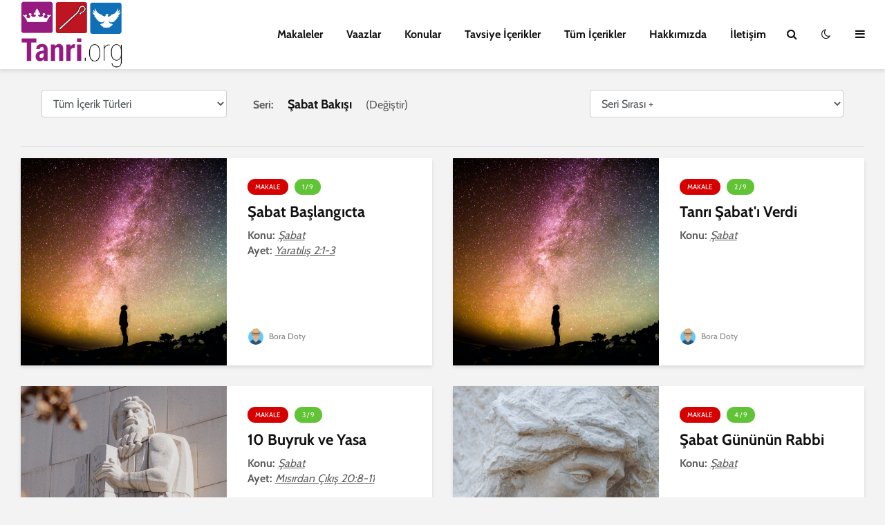

--- FILE ---
content_type: text/html; charset=UTF-8
request_url: https://tanri.org/seriler/sabat-bakisi/tum?sort=seriesup
body_size: 6940
content:
<!DOCTYPE html>
<html lang="tr" class="no-js">

<head>
    <meta charset="UTF-8">
    <meta name="viewport" content="width=device-width,initial-scale=1.0">

    

    <title>Şabat Bakışı | Tanri.org</title>
<meta name="description" content="Şabat Bakışı">
<meta name="robots" content="all">
<meta property="og:title" content="Şabat Bakışı" />
<meta property="og:description" content="Şabat Bakışı" />
<meta property="og:url" content="https://tanri.org/seriler/sabat-bakisi/tum" />
<meta property="og:type" content="website" />
<meta property="og:site_name" content="Tanri.org" />

<meta name="twitter:card" content="Özet" />
<meta name="twitter:site" content="@TanriOrg" />
<meta name="twitter:title" content="Şabat Bakışı" />
<meta name="twitter:description" content="Şabat Bakışı" />
<script type="application/ld+json">{"@context":"https://schema.org","@type":"WebPage","name":"Şabat Bakışı","description":"Şabat Bakışı","url":"https://tanri.org/seriler/sabat-bakisi/tum?sort=seriesup"}</script>

    <link rel='dns-prefetch' href='//fonts.googleapis.com' />
    <link rel='dns-prefetch' href='//s.w.org' />
    <script type="text/javascript">
        window._wpemojiSettings = {
            "baseUrl": "https:\/\/s.w.org\/images\/core\/emoji\/13.0.1\/72x72\/",
            "ext": ".png",
            "svgUrl": "https:\/\/s.w.org\/images\/core\/emoji\/13.0.1\/svg\/",
            "svgExt": ".svg",
            "source": {
                "concatemoji": "https:\/\/demo.mekshq.com\/gridlove\/wp-includes\/js\/wp-emoji-release.min.js?ver=5.6.2"
            }
        };
        ! function(e, a, t) {
            var n, r, o, i = a.createElement("canvas"),
                p = i.getContext && i.getContext("2d");

            function s(e, t) {
                var a = String.fromCharCode;
                p.clearRect(0, 0, i.width, i.height), p.fillText(a.apply(this, e), 0, 0);
                e = i.toDataURL();
                return p.clearRect(0, 0, i.width, i.height), p.fillText(a.apply(this, t), 0, 0), e === i.toDataURL()
            }

            function c(e) {
                var t = a.createElement("script");
                t.src = e, t.defer = t.type = "text/javascript", a.getElementsByTagName("head")[0].appendChild(t)
            }
            for (o = Array("flag", "emoji"), t.supports = {
                    everything: !0,
                    everythingExceptFlag: !0
                }, r = 0; r < o.length; r++) t.supports[o[r]] = function(e) {
                if (!p || !p.fillText) return !1;
                switch (p.textBaseline = "top", p.font = "600 32px Arial", e) {
                    case "flag":
                        return s([127987, 65039, 8205, 9895, 65039], [127987, 65039, 8203, 9895, 65039]) ? !1 : !s([
                            55356, 56826, 55356, 56819
                        ], [55356, 56826, 8203, 55356, 56819]) && !s([55356, 57332, 56128, 56423, 56128, 56418,
                            56128, 56421, 56128, 56430, 56128, 56423, 56128, 56447
                        ], [55356, 57332, 8203, 56128, 56423, 8203, 56128, 56418, 8203, 56128, 56421, 8203,
                            56128, 56430, 8203, 56128, 56423, 8203, 56128, 56447
                        ]);
                    case "emoji":
                        return !s([55357, 56424, 8205, 55356, 57212], [55357, 56424, 8203, 55356, 57212])
                }
                return !1
            }(o[r]), t.supports.everything = t.supports.everything && t.supports[o[r]], "flag" !== o[r] && (t
                .supports.everythingExceptFlag = t.supports.everythingExceptFlag && t.supports[o[r]]);
            t.supports.everythingExceptFlag = t.supports.everythingExceptFlag && !t.supports.flag, t.DOMReady = !1, t
                .readyCallback = function() {
                    t.DOMReady = !0
                }, t.supports.everything || (n = function() {
                    t.readyCallback()
                }, a.addEventListener ? (a.addEventListener("DOMContentLoaded", n, !1), e.addEventListener("load",
                    n, !1)) : (e.attachEvent("onload", n), a.attachEvent("onreadystatechange", function() {
                    "complete" === a.readyState && t.readyCallback()
                })), (n = t.source || {}).concatemoji ? c(n.concatemoji) : n.wpemoji && n.twemoji && (c(n.twemoji),
                    c(n.wpemoji)))
        }(window, document, window._wpemojiSettings);
    </script>

    <style type="text/css">
        img.wp-smiley,
        img.emoji {
            display: inline !important;
            border: none !important;
            box-shadow: none !important;
            height: 1em !important;
            width: 1em !important;
            margin: 0 .07em !important;
            vertical-align: -0.1em !important;
            background: none !important;
            padding: 0 !important;
        }
    </style>

    <link rel="stylesheet" href="/css/bootstrap/4.5.2/bootstrap.min.css" type='text/css' media='all' />

    <link rel='stylesheet' href='/css/gl.css' type='text/css'
          media='all' />

    
    <style>
        .grecaptcha-badge {
            visibility: hidden;
        }
    </style>

    <script type='text/javascript' id='gridlove-main-js-extra'>
        /* <![CDATA[ */
        var gridlove_js_settings = {
            "rtl_mode": "",
            "header_sticky": "1",
            "header_sticky_offset": "100",
            "header_sticky_up": "",
            // "logo": "https://tanri.org/a/img/logo/tanrilogo-light.png",
            // "logo_retina": "https://tanri.org/a/img/logo/tanrilogo-light.png",
            // "logo_mini": "https://tanri.org/a/img/logo/tanrilogo-light.png",
            // "logo_mini_retina": "https://tanri.org/a/img/logo/tanrilogo-light.png",
            "gridlove_gallery": "1",
            "responsive_secondary_nav": "",
            "responsive_more_link": "Daha",
            "responsive_social_nav": ""
        };
        /* ]]> */
    </script>

    <!-- Google Tag Manager -->
    <script>(function(w,d,s,l,i){w[l]=w[l]||[];w[l].push({'gtm.start':
    new Date().getTime(),event:'gtm.js'});var f=d.getElementsByTagName(s)[0],
    j=d.createElement(s),dl=l!='dataLayer'?'&l='+l:'';j.async=true;j.src=
    'https://www.googletagmanager.com/gtm.js?id='+i+dl;f.parentNode.insertBefore(j,f);
    })(window,document,'script','dataLayer','GTM-5KDHDD6T');</script>
    <!-- End Google Tag Manager -->

    

    <link rel="apple-touch-icon" sizes="180x180" href="https://tanri.org/a/img/favicon/apple-touch-icon.png">
    <link rel="icon" type="image/png" sizes="32x32" href="https://tanri.org/a/img/favicon/favicon-32x32.png">
    <link rel="icon" type="image/png" sizes="16x16" href="https://tanri.org/a/img/favicon/favicon-16x16.png">
    <link rel="manifest" href="https://tanri.org/a/img/favicon/site.webmanifest">

    
</head>

<body class="home page-template page-template-template-modules page-template-template-modules-php page page-id-207 wp-embed-responsive theme-gridlove woocommerce-no-js unknown iphone gridlove-v_1_9_7">

    <header id="header" class="gridlove-site-header hidden-md-down  gridlove-header-shadow">

        <div class="gridlove-header-wrapper">
            <div class="gridlove-header-1 gridlove-header-middle container">
                <div class="gridlove-slot-l">
                    <div class="gridlove-site-branding  ">
                        <h1 class="site-title h1">
                            <a href="https://tanri.org" rel="home">
                                <img class="gridlove-logo" src="https://tanri.org/a/img/logo/tanrilogo-light.png" alt="Tanri.org">
                            </a>
                        </h1>
                    </div>
                </div>
                <div class="gridlove-slot-r">
                    <nav class="gridlove-main-navigation">
                        <ul id="menu-gridlove-main" class="gridlove-main-nav gridlove-menu">
                            <li
    class="menu-item menu-item-type-post_type menu-item-object-page ">
    <a href="https://tanri.org/makaleler" aria-current="page">Makaleler</a>
</li>
<li
    class="menu-item menu-item-type-custom menu-item-object-custom ">
    <a href="https://tanri.org/vaazlar">Vaazlar</a>
</li>
<li
    class="menu-item menu-item-type-custom menu-item-object-custom ">
    <a href="https://tanri.org/konular">Konular</a>
</li>
<li
    class="menu-item menu-item-type-custom menu-item-object-custom ">
    <a href="https://tanri.org/icerikler">Tavsiye İçerikler</a>
</li>
<li
    class="menu-item menu-item-type-custom menu-item-object-custom ">
    <a href="https://tanri.org/icerikler/tum">Tüm İçerikler</a>
</li>
<li
    class="menu-item menu-item-type-custom menu-item-object-custom ">
    <a href="https://tanri.org/hakkimizda">Hakkımızda</a>
</li>
<li
    class="menu-item menu-item-type-custom menu-item-object-custom ">
    <a href="https://tanri.org/iletisim">İletişim</a>
</li>
                        </ul>
                    </nav>
                    <ul class="gridlove-actions gridlove-menu">
                        <li class="gridlove-actions-button gridlove-action-search2">
                            <span>
                                <a href="https://tanri.org/arama">
                                    <i class="fa fa-search"></i>
                                </a>
                            </span>
                        </li>
                        <li class="gridlove-actions-button">
                            <span>
                                <i id="dark-mode-toggle1" class="fa fa-moon-o"></i>
                            </span>
                        </li>
                        <li class="gridlove-actions-button">
                            <span class="gridlove-sidebar-action">
                                <i class="fa fa-bars"></i>
                            </span>
                        </li>
                    </ul>
                </div>
            </div>
        </div>

        <div id="gridlove-header-sticky" class="gridlove-header-sticky">
            <div class="container">
                <div class="gridlove-slot-l">
                    <div class="gridlove-site-branding  ">
                        <span class="site-title h1">
                            <a href="https://tanri.org" rel="home">
                                <img class="gridlove-logo" src="https://tanri.org/a/img/logo/tanrilogo-light.png" alt="Tanri.org">
                            </a>
                        </span>
                    </div>
                </div>
                <div class="gridlove-slot-r">
                    <nav class="gridlove-main-navigation">
                        <ul id="menu-gridlove-main-1" class="gridlove-main-nav gridlove-menu">
                            <li
    class="menu-item menu-item-type-post_type menu-item-object-page ">
    <a href="https://tanri.org/makaleler" aria-current="page">Makaleler</a>
</li>
<li
    class="menu-item menu-item-type-custom menu-item-object-custom ">
    <a href="https://tanri.org/vaazlar">Vaazlar</a>
</li>
<li
    class="menu-item menu-item-type-custom menu-item-object-custom ">
    <a href="https://tanri.org/konular">Konular</a>
</li>
<li
    class="menu-item menu-item-type-custom menu-item-object-custom ">
    <a href="https://tanri.org/icerikler">Tavsiye İçerikler</a>
</li>
<li
    class="menu-item menu-item-type-custom menu-item-object-custom ">
    <a href="https://tanri.org/icerikler/tum">Tüm İçerikler</a>
</li>
<li
    class="menu-item menu-item-type-custom menu-item-object-custom ">
    <a href="https://tanri.org/hakkimizda">Hakkımızda</a>
</li>
<li
    class="menu-item menu-item-type-custom menu-item-object-custom ">
    <a href="https://tanri.org/iletisim">İletişim</a>
</li>
                        </ul>
                    </nav>
                    <ul class="gridlove-actions gridlove-menu">
                        <li class="gridlove-actions-button gridlove-action-search2">
                            <span>
                                <a href="https://tanri.org/arama">
                                    <i class="fa fa-search"></i>
                                </a>
                            </span>
                        </li>
                        <li class="gridlove-actions-button">
                            <span>
                                <i id="dark-mode-toggle2" class="fa fa-moon-o"></i>
                            </span>
                        </li>
                        <li class="gridlove-actions-button">
                            <span class="gridlove-sidebar-action">
                                <i class="fa fa-bars"></i>
                            </span>
                        </li>
                    </ul>
                </div>
            </div>
        </div>
    </header>

    <div id="gridlove-header-responsive" class="gridlove-header-responsive hidden-lg-up">
        <div class="container">
            <div class="gridlove-site-branding mini">
                <span class="site-title h1">
                    <a href="https://tanri.org" rel="home">
                        <img class="gridlove-logo" src="https://tanri.org/a/img/logo/tanrilogo-light.png" alt="Tanri.org">
                    </a>
                </span>
            </div>
            <ul class="gridlove-actions gridlove-menu">
                <li class="gridlove-actions-button gridlove-action-search2">
                    <span>
                        <a href="https://tanri.org/arama">
                            <i class="fa fa-search"></i>
                        </a>
                    </span>
                </li>
                <li class="gridlove-actions-button">
                    <span>
                        <i id="dark-mode-toggle3" class="fa fa-moon-o"></i>
                    </span>
                </li>
                <li class="gridlove-actions-button">
                    <span class="gridlove-sidebar-action">
                        <i class="fa fa-bars"></i>
                    </span>
                </li>
            </ul>
        </div>
    </div>

            <div id="content" class="gridlove-site-content container">
        <style>
    div.scrollmenu {
        overflow: auto;
        white-space: nowrap;
    }

    div.scrollmenu div {
        display: inline-block;
        text-align: center;
        padding: 8px;
        text-decoration: none;
    }

    .active,
    .btn:hover {
        border-bottom: 3px solid red;
    }

</style>

<div class="container">
    <div class="row">
        <div class="form-group col-lg-3 col-md-6 col-sm-12">
            <select name="resourceType" id="resourceType" class="form-control" onchange="location = this.value;">
                <option value="https://tanri.org/seriler/sabat-bakisi/tum?sort=seriesup" selected>Tüm İçerik Türleri
                </option>
                                                        <option value="https://tanri.org/seriler/sabat-bakisi/makaleler?sort=seriesup"
                                            >
                        Makaleler
                    </option>
                                                                                                                                                                                                                                                                        </select>
        </div>
        <div class="col-lg-5 col-md-6 col-sm-12">
            <div class="scrollmenu">
                <div><strong>Seri:</strong></div>
                <div><h5>Şabat Bakışı</h5></div>
                  
                    <div>(<a href="https://tanri.org/seriler">Değiştir</a>)</div>
                            </div>
        </div>
        <div class="col-lg-4 col-md-6 col-sm-12">
            <div class="form-group">
    
    <select name="sortType" id="sortType" class="form-control" onchange="location = this.value;">
                    <option value="https://tanri.org/seriler/sabat-bakisi" >Tavsiye</option>
                            <option value="https://tanri.org/seriler/sabat-bakisi/tum?sort=seriesup"  selected>Seri Sırası +</option>
            <option value="https://tanri.org/seriler/sabat-bakisi/tum?sort=seriesdown" >Seri Sırası -</option>
                <option value="https://tanri.org/seriler/sabat-bakisi/tum" >En Yeni</option>
        <option value="https://tanri.org/seriler/sabat-bakisi/tum?sort=oldest" >En Eski</option>
        
        
    </select>
</div>
        </div>
    </div>
</div>


                            
        <hr>
                <div id="gridlove-module-1" class="gridlove-module module-type-posts gridlove-module-layout-combo">
    <div class="row gridlove-posts ">
                    <div class="col-lg-6 col-md-12 col-sm-12 layout-combo">
                <article class="gridlove-post gridlove-post-b gridlove-box post type-post status-publish format-standard has-post-thumbnail hentry">

                    <div class="entry-image">
                        <a href="https://tanri.org/makaleler/sabat-baslangicta">
                            <img width="285" height="300" src="https://tanri.org/a/img/resources/featured/WzM07kVTLnCe4DMe1Xj9qGBm4gehwYuxrfbQUIWG.jpg"
                                class="attachment-gridlove-b6 size-gridlove-b6 wp-post-image" alt="" loading="lazy">
                        </a>
                    </div>

                    <div class="box-inner-ptbr box-col-b entry-sm-overlay">
                        <div class="box-inner-ellipsis">
                            <div style="margin: 0px; padding: 0px; border: 0px;">
                                <div class="entry-category">
        <a href="https://tanri.org/makaleler/tum" class="gridlove-cat gridlove-cat-2">Makale</a>

            
                <a href="https://tanri.org/seriler/sabat-bakisi/tum?sort=seriesup" class="gridlove-cat gridlove-cat-4">1 / 9</a>
    </div>

                                <h2 class="entry-title h3"><a href="https://tanri.org/makaleler/sabat-baslangicta">Şabat Başlangıcta</a></h2>
                                                                <div class="entry-content">
    <strong>Konu: </strong>
            <u><em><a href="https://tanri.org/konular/sabat/tum">Şabat</a></em></u>
            </div>
                                <div class="entry-content">
    <strong>Ayet: </strong>
            <u><em><a href="https://tanri.org/kutsalyazilar/yaratilis/2/tum">Yaratılış 2:1-3</a></em></u>
            </div>
                                
                            </div>
                        </div>

                        <div class="entry-meta">
                            <div class="meta-item meta-author">
    <div class="coauthors">
                    <span class="vcard author">
                <span class="fn">

                    <a href="https://tanri.org/yazarlar/bora-doty/tum">
                        <img alt=''
                             src='https://tanri.org/a/img/avatars/4XKnHsfpQwJjMsb7I3iZnAelsFK26p7Z9Q7RNzWt.png'
                             class='avatar avatar-24 photo' height='24' width='24' loading='lazy' />

                         Bora Doty
                    </a>
                </span>
            </span>
            </div>
</div>
                            
                            
                        </div>
                    </div>

                </article>
            </div>
                    <div class="col-lg-6 col-md-12 col-sm-12 layout-combo">
                <article class="gridlove-post gridlove-post-b gridlove-box post type-post status-publish format-standard has-post-thumbnail hentry">

                    <div class="entry-image">
                        <a href="https://tanri.org/makaleler/tanri-sabati-verdi">
                            <img width="285" height="300" src="https://tanri.org/a/img/resources/featured/XIHHxhjY54iSCNLo3d5MA8Ym6k15i9EwUJ1tzf3i.jpg"
                                class="attachment-gridlove-b6 size-gridlove-b6 wp-post-image" alt="" loading="lazy">
                        </a>
                    </div>

                    <div class="box-inner-ptbr box-col-b entry-sm-overlay">
                        <div class="box-inner-ellipsis">
                            <div style="margin: 0px; padding: 0px; border: 0px;">
                                <div class="entry-category">
        <a href="https://tanri.org/makaleler/tum" class="gridlove-cat gridlove-cat-2">Makale</a>

            
                <a href="https://tanri.org/seriler/sabat-bakisi/tum?sort=seriesup" class="gridlove-cat gridlove-cat-4">2 / 9</a>
    </div>

                                <h2 class="entry-title h3"><a href="https://tanri.org/makaleler/tanri-sabati-verdi">Tanrı Şabat&#039;ı Verdi</a></h2>
                                                                <div class="entry-content">
    <strong>Konu: </strong>
            <u><em><a href="https://tanri.org/konular/sabat/tum">Şabat</a></em></u>
            </div>
                                                                
                            </div>
                        </div>

                        <div class="entry-meta">
                            <div class="meta-item meta-author">
    <div class="coauthors">
                    <span class="vcard author">
                <span class="fn">

                    <a href="https://tanri.org/yazarlar/bora-doty/tum">
                        <img alt=''
                             src='https://tanri.org/a/img/avatars/4XKnHsfpQwJjMsb7I3iZnAelsFK26p7Z9Q7RNzWt.png'
                             class='avatar avatar-24 photo' height='24' width='24' loading='lazy' />

                         Bora Doty
                    </a>
                </span>
            </span>
            </div>
</div>
                            
                            
                        </div>
                    </div>

                </article>
            </div>
                    <div class="col-lg-6 col-md-12 col-sm-12 layout-combo">
                <article class="gridlove-post gridlove-post-b gridlove-box post type-post status-publish format-standard has-post-thumbnail hentry">

                    <div class="entry-image">
                        <a href="https://tanri.org/makaleler/10-buyruk-ve-yasa">
                            <img width="285" height="300" src="https://tanri.org/a/img/resources/featured/vWSXR73S4MGj54EQcRFMLtj6VFc9EGB1TIAz4FrE.jpg"
                                class="attachment-gridlove-b6 size-gridlove-b6 wp-post-image" alt="" loading="lazy">
                        </a>
                    </div>

                    <div class="box-inner-ptbr box-col-b entry-sm-overlay">
                        <div class="box-inner-ellipsis">
                            <div style="margin: 0px; padding: 0px; border: 0px;">
                                <div class="entry-category">
        <a href="https://tanri.org/makaleler/tum" class="gridlove-cat gridlove-cat-2">Makale</a>

            
                <a href="https://tanri.org/seriler/sabat-bakisi/tum?sort=seriesup" class="gridlove-cat gridlove-cat-4">3 / 9</a>
    </div>

                                <h2 class="entry-title h3"><a href="https://tanri.org/makaleler/10-buyruk-ve-yasa">10  Buyruk ve Yasa</a></h2>
                                                                <div class="entry-content">
    <strong>Konu: </strong>
            <u><em><a href="https://tanri.org/konular/sabat/tum">Şabat</a></em></u>
            </div>
                                <div class="entry-content">
    <strong>Ayet: </strong>
            <u><em><a href="https://tanri.org/kutsalyazilar/misirdan-cikis/20/tum">Mısırdan Çıkış 20:8-11</a></em></u>
            </div>
                                
                            </div>
                        </div>

                        <div class="entry-meta">
                            <div class="meta-item meta-author">
    <div class="coauthors">
                    <span class="vcard author">
                <span class="fn">

                    <a href="https://tanri.org/yazarlar/bora-doty/tum">
                        <img alt=''
                             src='https://tanri.org/a/img/avatars/4XKnHsfpQwJjMsb7I3iZnAelsFK26p7Z9Q7RNzWt.png'
                             class='avatar avatar-24 photo' height='24' width='24' loading='lazy' />

                         Bora Doty
                    </a>
                </span>
            </span>
            </div>
</div>
                            
                            
                        </div>
                    </div>

                </article>
            </div>
                    <div class="col-lg-6 col-md-12 col-sm-12 layout-combo">
                <article class="gridlove-post gridlove-post-b gridlove-box post type-post status-publish format-standard has-post-thumbnail hentry">

                    <div class="entry-image">
                        <a href="https://tanri.org/makaleler/sabat-gununun-rabbi">
                            <img width="285" height="300" src="https://tanri.org/a/img/resources/featured/LdldlCJvvzigNyEzfdn6PxEETRdw3I1lG5CEUycb.jpg"
                                class="attachment-gridlove-b6 size-gridlove-b6 wp-post-image" alt="" loading="lazy">
                        </a>
                    </div>

                    <div class="box-inner-ptbr box-col-b entry-sm-overlay">
                        <div class="box-inner-ellipsis">
                            <div style="margin: 0px; padding: 0px; border: 0px;">
                                <div class="entry-category">
        <a href="https://tanri.org/makaleler/tum" class="gridlove-cat gridlove-cat-2">Makale</a>

            
                <a href="https://tanri.org/seriler/sabat-bakisi/tum?sort=seriesup" class="gridlove-cat gridlove-cat-4">4 / 9</a>
    </div>

                                <h2 class="entry-title h3"><a href="https://tanri.org/makaleler/sabat-gununun-rabbi">Şabat Gününün Rabbi</a></h2>
                                                                <div class="entry-content">
    <strong>Konu: </strong>
            <u><em><a href="https://tanri.org/konular/sabat/tum">Şabat</a></em></u>
            </div>
                                                                
                            </div>
                        </div>

                        <div class="entry-meta">
                            <div class="meta-item meta-author">
    <div class="coauthors">
                    <span class="vcard author">
                <span class="fn">

                    <a href="https://tanri.org/yazarlar/bora-doty/tum">
                        <img alt=''
                             src='https://tanri.org/a/img/avatars/4XKnHsfpQwJjMsb7I3iZnAelsFK26p7Z9Q7RNzWt.png'
                             class='avatar avatar-24 photo' height='24' width='24' loading='lazy' />

                         Bora Doty
                    </a>
                </span>
            </span>
            </div>
</div>
                            
                            
                        </div>
                    </div>

                </article>
            </div>
                    <div class="col-lg-6 col-md-12 col-sm-12 layout-combo">
                <article class="gridlove-post gridlove-post-b gridlove-box post type-post status-publish format-standard has-post-thumbnail hentry">

                    <div class="entry-image">
                        <a href="https://tanri.org/makaleler/yasam-ekmegi-benim">
                            <img width="285" height="300" src="https://tanri.org/a/img/resources/featured/ypWEbdTQeOqEkFGQYoTaU9n3R3pb1t8EeGwhVGU9.jpg"
                                class="attachment-gridlove-b6 size-gridlove-b6 wp-post-image" alt="" loading="lazy">
                        </a>
                    </div>

                    <div class="box-inner-ptbr box-col-b entry-sm-overlay">
                        <div class="box-inner-ellipsis">
                            <div style="margin: 0px; padding: 0px; border: 0px;">
                                <div class="entry-category">
        <a href="https://tanri.org/makaleler/tum" class="gridlove-cat gridlove-cat-2">Makale</a>

            
                <a href="https://tanri.org/seriler/sabat-bakisi/tum?sort=seriesup" class="gridlove-cat gridlove-cat-4">5 / 9</a>
    </div>

                                <h2 class="entry-title h3"><a href="https://tanri.org/makaleler/yasam-ekmegi-benim">Yaşam Ekmeği Ben&#039;im</a></h2>
                                                                <div class="entry-content">
    <strong>Konu: </strong>
            <u><em><a href="https://tanri.org/konular/sabat/tum">Şabat</a></em></u>
            </div>
                                                                
                            </div>
                        </div>

                        <div class="entry-meta">
                            <div class="meta-item meta-author">
    <div class="coauthors">
                    <span class="vcard author">
                <span class="fn">

                    <a href="https://tanri.org/yazarlar/bora-doty/tum">
                        <img alt=''
                             src='https://tanri.org/a/img/avatars/4XKnHsfpQwJjMsb7I3iZnAelsFK26p7Z9Q7RNzWt.png'
                             class='avatar avatar-24 photo' height='24' width='24' loading='lazy' />

                         Bora Doty
                    </a>
                </span>
            </span>
            </div>
</div>
                            
                            
                        </div>
                    </div>

                </article>
            </div>
                    <div class="col-lg-6 col-md-12 col-sm-12 layout-combo">
                <article class="gridlove-post gridlove-post-b gridlove-box post type-post status-publish format-standard has-post-thumbnail hentry">

                    <div class="entry-image">
                        <a href="https://tanri.org/makaleler/bir-mazeret-degildir">
                            <img width="285" height="300" src="https://tanri.org/a/img/resources/featured/0DEMuuTpxkUCr5A3Uh4GPP2fH4R6JVBTG6CJ4Ghh.jpg"
                                class="attachment-gridlove-b6 size-gridlove-b6 wp-post-image" alt="" loading="lazy">
                        </a>
                    </div>

                    <div class="box-inner-ptbr box-col-b entry-sm-overlay">
                        <div class="box-inner-ellipsis">
                            <div style="margin: 0px; padding: 0px; border: 0px;">
                                <div class="entry-category">
        <a href="https://tanri.org/makaleler/tum" class="gridlove-cat gridlove-cat-2">Makale</a>

            
                <a href="https://tanri.org/seriler/sabat-bakisi/tum?sort=seriesup" class="gridlove-cat gridlove-cat-4">6 / 9</a>
    </div>

                                <h2 class="entry-title h3"><a href="https://tanri.org/makaleler/bir-mazeret-degildir">Bir Mazeret Değildir</a></h2>
                                                                <div class="entry-content">
    <strong>Konu: </strong>
            <u><em><a href="https://tanri.org/konular/sabat/tum">Şabat</a></em></u>
            </div>
                                                                
                            </div>
                        </div>

                        <div class="entry-meta">
                            <div class="meta-item meta-author">
    <div class="coauthors">
                    <span class="vcard author">
                <span class="fn">

                    <a href="https://tanri.org/yazarlar/bora-doty/tum">
                        <img alt=''
                             src='https://tanri.org/a/img/avatars/4XKnHsfpQwJjMsb7I3iZnAelsFK26p7Z9Q7RNzWt.png'
                             class='avatar avatar-24 photo' height='24' width='24' loading='lazy' />

                         Bora Doty
                    </a>
                </span>
            </span>
            </div>
</div>
                            
                            
                        </div>
                    </div>

                </article>
            </div>
                    <div class="col-lg-6 col-md-12 col-sm-12 layout-combo">
                <article class="gridlove-post gridlove-post-b gridlove-box post type-post status-publish format-standard has-post-thumbnail hentry">

                    <div class="entry-image">
                        <a href="https://tanri.org/makaleler/sifa-ve-sabat">
                            <img width="285" height="300" src="https://tanri.org/a/img/resources/featured/lZw9UeQaFEREbqu5mQUtWMAB69xFZn55Iy7MkGWH.jpg"
                                class="attachment-gridlove-b6 size-gridlove-b6 wp-post-image" alt="" loading="lazy">
                        </a>
                    </div>

                    <div class="box-inner-ptbr box-col-b entry-sm-overlay">
                        <div class="box-inner-ellipsis">
                            <div style="margin: 0px; padding: 0px; border: 0px;">
                                <div class="entry-category">
        <a href="https://tanri.org/makaleler/tum" class="gridlove-cat gridlove-cat-2">Makale</a>

            
                <a href="https://tanri.org/seriler/sabat-bakisi/tum?sort=seriesup" class="gridlove-cat gridlove-cat-4">7 / 9</a>
    </div>

                                <h2 class="entry-title h3"><a href="https://tanri.org/makaleler/sifa-ve-sabat">Şifa ve Şabat</a></h2>
                                <h4 class="entry-title h5"><a href="https://tanri.org/makaleler/sifa-ve-sabat">İsa Mesih Neden Şabat Gününde Şifa verdi?</a></h4>
                                <div class="entry-content">
    <strong>Konu: </strong>
            <u><em><a href="https://tanri.org/konular/sabat/tum">Şabat</a></em></u>
            </div>
                                                                
                            </div>
                        </div>

                        <div class="entry-meta">
                            <div class="meta-item meta-author">
    <div class="coauthors">
                    <span class="vcard author">
                <span class="fn">

                    <a href="https://tanri.org/yazarlar/bora-doty/tum">
                        <img alt=''
                             src='https://tanri.org/a/img/avatars/4XKnHsfpQwJjMsb7I3iZnAelsFK26p7Z9Q7RNzWt.png'
                             class='avatar avatar-24 photo' height='24' width='24' loading='lazy' />

                         Bora Doty
                    </a>
                </span>
            </span>
            </div>
</div>
                            
                            
                        </div>
                    </div>

                </article>
            </div>
                    <div class="col-lg-6 col-md-12 col-sm-12 layout-combo">
                <article class="gridlove-post gridlove-post-b gridlove-box post type-post status-publish format-standard has-post-thumbnail hentry">

                    <div class="entry-image">
                        <a href="https://tanri.org/makaleler/mesihin-imanlisi-onun-yurudugu-yoldan-yurumelidir">
                            <img width="285" height="300" src="https://tanri.org/a/img/resources/featured/pjxQWDAX9JVOu78F8o7Pp3nUbuB36GaqI2qUz6vE.jpg"
                                class="attachment-gridlove-b6 size-gridlove-b6 wp-post-image" alt="" loading="lazy">
                        </a>
                    </div>

                    <div class="box-inner-ptbr box-col-b entry-sm-overlay">
                        <div class="box-inner-ellipsis">
                            <div style="margin: 0px; padding: 0px; border: 0px;">
                                <div class="entry-category">
        <a href="https://tanri.org/makaleler/tum" class="gridlove-cat gridlove-cat-2">Makale</a>

            
                <a href="https://tanri.org/seriler/sabat-bakisi/tum?sort=seriesup" class="gridlove-cat gridlove-cat-4">8 / 9</a>
    </div>

                                <h2 class="entry-title h3"><a href="https://tanri.org/makaleler/mesihin-imanlisi-onun-yurudugu-yoldan-yurumelidir">Mesih’in İmanlısı, O’nun Yürüdüğü Yoldan Yürümelidir</a></h2>
                                                                <div class="entry-content">
    <strong>Konu: </strong>
            <u><em><a href="https://tanri.org/konular/sabat/tum">Şabat</a></em></u>
            </div>
                                                                
                            </div>
                        </div>

                        <div class="entry-meta">
                            <div class="meta-item meta-author">
    <div class="coauthors">
                    <span class="vcard author">
                <span class="fn">

                    <a href="https://tanri.org/yazarlar/bora-doty/tum">
                        <img alt=''
                             src='https://tanri.org/a/img/avatars/4XKnHsfpQwJjMsb7I3iZnAelsFK26p7Z9Q7RNzWt.png'
                             class='avatar avatar-24 photo' height='24' width='24' loading='lazy' />

                         Bora Doty
                    </a>
                </span>
            </span>
            </div>
</div>
                            
                            
                        </div>
                    </div>

                </article>
            </div>
                    <div class="col-lg-6 col-md-12 col-sm-12 layout-combo">
                <article class="gridlove-post gridlove-post-b gridlove-box post type-post status-publish format-standard has-post-thumbnail hentry">

                    <div class="entry-image">
                        <a href="https://tanri.org/makaleler/ruhsal-disiplinler-sabat-ilkesi">
                            <img width="285" height="300" src="https://tanri.org/a/img/resources/featured/EDNPQDpaBLZ7NybImD2rOliw7F8Uc7ZKmLoAmMre.jpg"
                                class="attachment-gridlove-b6 size-gridlove-b6 wp-post-image" alt="" loading="lazy">
                        </a>
                    </div>

                    <div class="box-inner-ptbr box-col-b entry-sm-overlay">
                        <div class="box-inner-ellipsis">
                            <div style="margin: 0px; padding: 0px; border: 0px;">
                                <div class="entry-category">
        <a href="https://tanri.org/makaleler/tum" class="gridlove-cat gridlove-cat-2">Makale</a>

            
                <a href="https://tanri.org/seriler/sabat-bakisi/tum?sort=seriesup" class="gridlove-cat gridlove-cat-4">9 / 9</a>
    </div>

                                <h2 class="entry-title h3"><a href="https://tanri.org/makaleler/ruhsal-disiplinler-sabat-ilkesi">Ruhsal Disiplinler - Şabat İlkesi</a></h2>
                                                                <div class="entry-content">
    <strong>Konu: </strong>
            <u><em><a href="https://tanri.org/konular/sabat/tum">Şabat</a></em></u>
            </div>
                                                                
                            </div>
                        </div>

                        <div class="entry-meta">
                            <div class="meta-item meta-author">
    <div class="coauthors">
                    <span class="vcard author">
                <span class="fn">

                    <a href="https://tanri.org/yazarlar/bora-doty/tum">
                        <img alt=''
                             src='https://tanri.org/a/img/avatars/4XKnHsfpQwJjMsb7I3iZnAelsFK26p7Z9Q7RNzWt.png'
                             class='avatar avatar-24 photo' height='24' width='24' loading='lazy' />

                         Bora Doty
                    </a>
                </span>
            </span>
            </div>
</div>
                            
                            
                        </div>
                    </div>

                </article>
            </div>
            </div>
</div>

        <nav class="gridlove-pagination gridlove-infinite-scroll">
                
        <div class="gridlove-loader" style="display: none;">
            <div class="double-bounce1"></div>
            <div class="double-bounce2"></div>
        </div>
    </nav>
    </div>

    <div id="footer" class="gridlove-footer">
        <div class="container">
            <div class="row">

                <div class="col-lg-3 col-md-6 col-sm-12">
                    <div id="text-4" class="widget widget_text">
                        <div class="textwidget">
                            <p><img width="159" src="https://tanri.org/a/img/logo/tanrilogo-dark.png"
                                     alt="Tanri.org" /></p>
                        </div>
                    </div>
                </div>
                <div class="col-lg-3 col-md-6 col-sm-12">
                    <div id="nav_menu-4" class="widget widget_nav_menu">
                        <div class="menu-gridlove-footer-container">
                            <ul id="menu-gridlove-footer" class="menu">
                                <li id="menu-item-1959"
                                    class="menu-item menu-item-type-custom menu-item-object-custom menu-item-1959"><a
                                       href="https://tanri.org/izinler">İzinler</a></li>
                                <li id="menu-item-1960"
                                    class="menu-item menu-item-type-custom menu-item-object-custom menu-item-1960"><a
                                       href="https://tanri.org/gizlilik-politikasi">Gizlilik Politikası</a></li>
                            </ul>
                        </div>
                    </div>
                </div>
                <div class="col-lg-3 col-md-6 col-sm-12">
                    <div id="mks_social_widget-5" class="widget mks_social_widget">
                        <h4 class="widget-title">Bizi Takip Edin</h4>
                        <p>Çekinmeden bizimle iletişim kurabilirsiniz. İlginç, samimi, renkli, içe dönük, dışa dönük ve pek çok tarzda insanlarla tanışmayı ve yeni arkadaşlar edinmeyi çok seviyoruz.</p>

                        <ul class="mks_social_widget_ul">
                            <li><a href="https://www.facebook.com/Tanri.org" title="Facebook" class="socicon-facebook soc_circle" target="_blank"
                                   style="width: 44px; height: 44px; font-size: 16px;line-height:49px;"><span>facebook</span></a>
                            </li>
                            <li><a href="https://www.instagram.com/tanri_org/" title="Instagram" class="socicon-instagram soc_circle" target="_blank"
                                   style="width: 44px; height: 44px; font-size: 16px;line-height:49px;"><span>instagram</span></a>
                            </li>
                            <li><a href="https://twitter.com/tanriorg" title="Twitter" class="socicon-twitter soc_circle" target="_blank"
                                   style="width: 44px; height: 44px; font-size: 16px;line-height:49px;"><span>twitter</span></a>
                            </li>
                            
                        </ul>
                    </div>
                </div>
                <div class="col-lg-3 col-md-6 col-sm-12">
                    <div class="widget widget_text">
                        <div class="sub-menu">
                            <p>Üye olun ve eklenen her içerikten haberdar olun.</p>
                            <a href="https://tanri.org/aboneler" class="gridlove-button-search">Ücretsiz Abone Olun</a>
                        </div>
                    </div>
                </div>
            </div>
        </div>

        <div class="gridlove-copyright">
            <div class="container">
                <p style="text-align: center">Bu site ReCaptcha tarafından korunmaktadır. ReCapthca ve Google
                    <a href="https://policies.google.com/privacy">Gizlilik Politikası</a>
                    ve
                    <a href="https://policies.google.com/terms">Hizmet Şartları</a>
                    burdadır.
                </p>
                <br>
                <p style="text-align: center">Copyright &copy; Tanri.org, Tüm hakları saklıdır. Tanri.org'a ait
                    içerikler izinsiz ya da kaynak
                    göstermeden kullanılamaz. Tanri.org'a ait olmayan içerikler izin dahilinde kullanılmıştır ve
                    sorumlulukları sağlayıcıya aittir.</p>
            </div>
        </div>
    </div>



    <div class="gridlove-sidebar-action-wrapper">
        <span class="gridlove-action-close"><i class="fa fa-times" aria-hidden="true"></i></span>
        <div class="gridlove-sidebar-action-inside">
            <div class="hidden-lg-up widget gridlove-box widget_nav_menu">
                <ul id="menu-gridlove-main-2" class="gridlove-mobile-menu">
                    <li
    class="menu-item menu-item-type-post_type menu-item-object-page ">
    <a href="https://tanri.org/makaleler" aria-current="page">Makaleler</a>
</li>
<li
    class="menu-item menu-item-type-custom menu-item-object-custom ">
    <a href="https://tanri.org/vaazlar">Vaazlar</a>
</li>
<li
    class="menu-item menu-item-type-custom menu-item-object-custom ">
    <a href="https://tanri.org/konular">Konular</a>
</li>
<li
    class="menu-item menu-item-type-custom menu-item-object-custom ">
    <a href="https://tanri.org/icerikler">Tavsiye İçerikler</a>
</li>
<li
    class="menu-item menu-item-type-custom menu-item-object-custom ">
    <a href="https://tanri.org/icerikler/tum">Tüm İçerikler</a>
</li>
<li
    class="menu-item menu-item-type-custom menu-item-object-custom ">
    <a href="https://tanri.org/hakkimizda">Hakkımızda</a>
</li>
<li
    class="menu-item menu-item-type-custom menu-item-object-custom ">
    <a href="https://tanri.org/iletisim">İletişim</a>
</li>
                </ul>
            </div>

            <div id="mks_social_widget-6" class="widget gridlove-box mks_social_widget">
                <h4 class="widget-title">Bizi Takip Edin</h4>
                <p>Çekinmeden bizimle iletişim kurabilirsiniz. İlginç, samimi, renkli, içe dönük, dışa dönük ve pek çok tarzda insanlarla tanışmayı ve yeni arkadaşlar edinmeyi çok seviyoruz.</p>

                <ul class="mks_social_widget_ul">
                    <li><a href="https://www.facebook.com/Tanri.org" title="Facebook" class="socicon-facebook soc_circle" target="_blank"
                           style="width: 44px; height: 44px; font-size: 16px;line-height:49px;"><span>facebook</span></a>
                    </li>
                    <li><a href="https://www.instagram.com/tanri_org/" title="Instagram" class="socicon-instagram soc_circle" target="_blank"
                           style="width: 44px; height: 44px; font-size: 16px;line-height:49px;"><span>instagram</span></a>
                    </li>
                    <li><a href="https://twitter.com/tanriorg" title="Twitter" class="socicon-twitter soc_circle" target="_blank"
                           style="width: 44px; height: 44px; font-size: 16px;line-height:49px;"><span>twitter</span></a>
                    </li>
                    
                </ul>
            </div>
        </div>
    </div>

    <div class="gridlove-sidebar-action-overlay"></div>

    <script type='text/javascript' src="/js/gl.js" id='minit-21551ddf5923d9f6bc458d732e1e7c1f-js'></script>
    <script type='text/javascript' src="/js/dark-mode-theme.js"></script>

        <!-- start webpushr code --><script>(function(w,d, s, id) {if(typeof(w.webpushr)!=='undefined') return;w.webpushr=w.webpushr||function(){(w.webpushr.q=w.webpushr.q||[]).push(arguments)};var js, fjs = d.getElementsByTagName(s)[0];js = d.createElement(s); js.id = id;js.async=1;js.src = "https://cdn.webpushr.com/app.min.js";fjs.parentNode.appendChild(js);}(window,document, 'script', 'webpushr-jssdk'));webpushr('setup',{'key':'BGRJk8M5DJYHzcm6q1RshZAME6oaH3P500jI5umes5xUtgdA_KW1MIhufd-YdFrlUJiTeLi5ad2e52p3IhHBOnk' });</script><!-- end webpushr tracking code -->
    
    </body>

</html>
